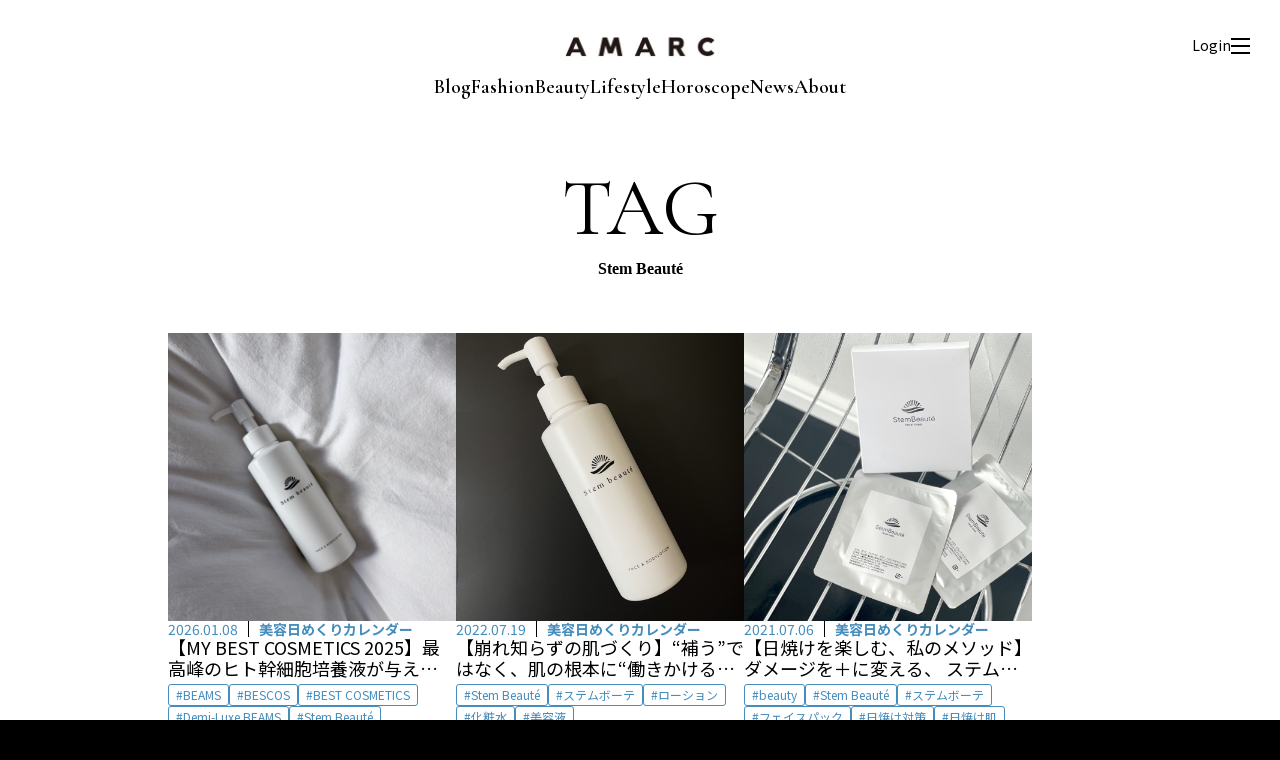

--- FILE ---
content_type: text/html; charset=UTF-8
request_url: https://amarclife.com/tag/stem-beaute/
body_size: 4562
content:
<!DOCTYPE HTML>
<html>
<head>
<!-- Google Tag Manager -->
<script>(function(w,d,s,l,i){w[l]=w[l]||[];w[l].push({'gtm.start':
new Date().getTime(),event:'gtm.js'});var f=d.getElementsByTagName(s)[0],
j=d.createElement(s),dl=l!='dataLayer'?'&l='+l:'';j.async=true;j.src=
'https://www.googletagmanager.com/gtm.js?id='+i+dl;f.parentNode.insertBefore(j,f);
})(window,document,'script','dataLayer','GTM-P5NFSNSF');</script>
<!-- End Google Tag Manager -->
<meta charset="UTF-8">
<meta name="viewport" content="width=device-width, initial-scale=1">
<title>美容日めくりカレンダー｜AMARC</title>
<meta name="description" content="ファッションエディターであり、スタイリストである大草直子が立ち上げたメディア。「私らしい」をもっと楽しく、もっと楽にするために。ファッション、ビューティ、生き方のレシピを毎日お届けします。プレミアム会員になると、セミナーやイベントに参加することもできます。" />
<meta name="robots" content="max-image-preview:large" />
<link rel="canonical" href="https://amarclife.com/" />
<meta property="og:locale" content="ja_JP" />
<meta property="og:site_name" content="AMARC | 今を生きる女性をラクに楽しく" />
<meta property="og:type" content="website" />
<meta property="og:title" content="AMARC" />
<meta property="og:description" content="ファッションエディターであり、スタイリストである大草直子が立ち上げたメディア。「私らしい」をもっと楽しく、もっと楽にするために。ファッション、ビューティ、生き方のレシピを毎日お届けします。プレミアム会員になると、セミナーやイベントに参加することもできます。" />
<meta property="og:url" content="https://amarclife.com/" />
<meta name="twitter:card" content="summary" />
<meta name="twitter:domain" content="amarclife.com" />
<meta name="twitter:title" content="AMARC" />
<meta name="twitter:description" content="ファッションエディターであり、スタイリストである大草直子が立ち上げたメディア。「私らしい」をもっと楽しく、もっと楽にするために。ファッション、ビューティ、生き方のレシピを毎日お届けします。プレミアム会員になると、セミナーやイベントに参加することもできます。" />
<link rel="preconnect" href="https://fonts.googleapis.com">
<link rel="preconnect" href="https://fonts.gstatic.com" crossorigin>
<link href="https://fonts.googleapis.com/css2?family=Cormorant+Garamond:ital,wght@0,300..700;1,300..700&family=Noto+Sans+JP:wght@100..900&family=Parisienne&display=swap" rel="stylesheet">
<link href="/css/common.css?2601240752" rel="stylesheet">
<link href="/css/category.css?2601240752" rel="stylesheet">
<script src="/js/import.js?2601240752"></script>
<meta name='robots' content='max-image-preview:large' />
	<style>img:is([sizes="auto" i], [sizes^="auto," i]) { contain-intrinsic-size: 3000px 1500px }</style>
	<script type="text/javascript" id="wpp-js" src="https://amarclife.com/wp-content/plugins/wordpress-popular-posts/assets/js/wpp.min.js?ver=7.3.6" data-sampling="0" data-sampling-rate="100" data-api-url="https://amarclife.com/wp-json/wordpress-popular-posts" data-post-id="0" data-token="c4b062a709" data-lang="0" data-debug="0"></script>
<link rel="alternate" type="application/rss+xml" title="AMARC LIFE &raquo; Stem Beauté タグのフィード" href="https://amarclife.com/tag/stem-beaute/feed/" />
<link rel='stylesheet' id='wordpress-popular-posts-css-css' href='https://amarclife.com/wp-content/plugins/wordpress-popular-posts/assets/css/wpp.css?ver=7.3.6' type='text/css' media='all' />
            <style id="wpp-loading-animation-styles">@-webkit-keyframes bgslide{from{background-position-x:0}to{background-position-x:-200%}}@keyframes bgslide{from{background-position-x:0}to{background-position-x:-200%}}.wpp-widget-block-placeholder,.wpp-shortcode-placeholder{margin:0 auto;width:60px;height:3px;background:#dd3737;background:linear-gradient(90deg,#dd3737 0%,#571313 10%,#dd3737 100%);background-size:200% auto;border-radius:3px;-webkit-animation:bgslide 1s infinite linear;animation:bgslide 1s infinite linear}</style>
            <link rel="icon" href="https://amarclife.com/wp-content/uploads/2025/06/amarc_favicon.png" sizes="32x32" />
<link rel="icon" href="https://amarclife.com/wp-content/uploads/2025/06/amarc_favicon.png" sizes="192x192" />
<link rel="apple-touch-icon" href="https://amarclife.com/wp-content/uploads/2025/06/amarc_favicon.png" />
<meta name="msapplication-TileImage" content="https://amarclife.com/wp-content/uploads/2025/06/amarc_favicon.png" />
</head>

<body>
<!-- Google Tag Manager (noscript) -->
<noscript><iframe src="https://www.googletagmanager.com/ns.html?id=GTM-P5NFSNSF"
height="0" width="0" style="display:none;visibility:hidden"></iframe></noscript>
<!-- End Google Tag Manager (noscript) -->
<div id="wrap">

<header>
  <div class="inner">
    <p class="logo"><a href="/"><img src="/img/common/logo-head.jpg" alt="AMARC"></a></p>
    <div id="navi">
      <ul>
        <li><a href="/blog/">Blog</a></li>
        <li><a href="/fashion/">Fashion</a></li>
        <li><a href="/beauty/">Beauty</a></li>
        <li><a href="/lifestyle/">Lifestyle</a></li>
      </ul>
      <ul>
      <li><a href="/horoscope/">Horoscope</a></li>
        <li><a href="/news/">News</a></li>
        <li><a href="/about/">About</a></li>
      </ul>
    </div>
    <div id="menu-box">
      <div id="login-btn"><a href="/registration.php">Login</a></div>
      <div id="mypage-btn"><a href="/mypage-regular/"><img src="/img/common/icon-mypage.svg" alt="マイページ"></a></div>
      <div id="menu-btn" class=""><span></span></div>
    </div>
  </div>
</header>

<div id="menu-navi">
  <div class="inner">
    <div class="close"></div>
    <form action="/">
      <button type="submit" id="submit"></button>
      <input type="search" id="search" name="s" placeholder="キーワードから記事を探す">
    </form>
    <ul class="navi">
      <li><a href="/blog/">BLOG</a></li>
      <li><a href="/fashion/">FASHION</a></li>
      <li><a href="/beauty/">BEAUTY</a></li>
      <li><a href="/lifestyle/">LIFE STYLE</a></li>
      <li><a href="/horoscope/">HOROSCOPE</a></li>
      <li><a href="/news/">NEWS</a></li>
      <li><a href="/radio/">AMARC RADIO STATION</a></li>
    </ul>
    <ul class="navi-sub">
      <li><a href="/about/">ABOUT AMARC</a></li>
      <li><a href="https://amarclifestore.com/" target="_blank">AMARC LIFE STORE</a></li>
    </ul>
    <ul class="sns">
      <li><a href="https://www.instagram.com/" target="_blank"><img src="/img/common/icon-instagram.svg" alt="instagram"></a></li>
      <li><a href="https://www.youtube.com/" target="_blank"><img src="/img/common/icon-youtube.svg" alt="youtube"></a></li>
    </ul>
  </div>
</div>





<div id="container">
  <div class="ttl">
    <h1><strong>TAG</strong><span>Stem Beauté</span></h1>
  </div>
  <div id="contents">
          <div class="category-list">
                            <div class="col beauty">
            <a href="https://amarclife.com/beauty/calendar/20260108-bescos-etsukomeguro-01/">
              <div class="img">
                                  <img src="https://amarclife.com/wp-content/uploads/2026/01/IMG_5440-scaled.jpg" />                              </div>
              <div class="txt">
                <div class="category">
                  <time>2026.01.08</time>
                  <p>美容日めくりカレンダー</p>
                </div>
                <h2>【MY BEST COSMETICS 2025】<br>最高峰のヒト幹細胞培養液が与えてくれる、うるおいと安心  by 目黒越子</h2>
                                <object>
                  <ul class="tag">
                    <li><a href="https://amarclife.com/tag/beams/">BEAMS</a></li><li><a href="https://amarclife.com/tag/bescos/">BESCOS</a></li><li><a href="https://amarclife.com/tag/best-cosmetics/">BEST COSMETICS</a></li><li><a href="https://amarclife.com/tag/demi-luxe-beams/">Demi-Luxe BEAMS</a></li><li><a href="https://amarclife.com/tag/stem-beaute/">Stem Beauté</a></li><li><a href="https://amarclife.com/tag/%e3%82%b9%e3%82%ad%e3%83%b3%e3%82%b1%e3%82%a2/">スキンケア</a></li><li><a href="https://amarclife.com/tag/%e3%82%b9%e3%83%86%e3%83%a0%e3%83%9c%e3%83%bc%e3%83%86/">ステムボーテ</a></li><li><a href="https://amarclife.com/tag/%e3%83%87%e3%83%9f%e3%83%ab%e3%82%af%e3%82%b9-%e3%83%93%e3%83%bc%e3%83%a0%e3%82%b9/">デミルクス ビームス</a></li><li><a href="https://amarclife.com/tag/%e3%83%93%e3%83%bc%e3%83%a0%e3%82%b9/">ビームス</a></li><li><a href="https://amarclife.com/tag/%e3%83%92%e3%83%88%e5%b9%b9%e7%b4%b0%e8%83%9e/">ヒト幹細胞</a></li><li><a href="https://amarclife.com/tag/%e3%83%92%e3%83%88%e5%b9%b9%e7%b4%b0%e8%83%9e%e5%9f%b9%e9%a4%8a%e6%b6%b2/">ヒト幹細胞培養液</a></li><li><a href="https://amarclife.com/tag/%e3%83%ad%e3%83%bc%e3%82%b7%e3%83%a7%e3%83%b3/">ローション</a></li><li><a href="https://amarclife.com/tag/%e5%8c%96%e7%b2%a7%e6%b0%b4/">化粧水</a></li>                  </ul>
                </object>
                                                              </div>
            </a>
          </div>
                            <div class="col beauty">
            <a href="https://amarclife.com/beauty/calendar/20220719-yukiomori-02/">
              <div class="img">
                                  <img src="https://amarclife.com/wp-content/uploads/2022/07/image1.jpg" alt="" />
                              </div>
              <div class="txt">
                <div class="category">
                  <time>2022.07.19</time>
                  <p>美容日めくりカレンダー</p>
                </div>
                <h2>【崩れ知らずの肌づくり】“補う”ではなく、肌の根本に“働きかける” by 森ユキオ</h2>
                                <object>
                  <ul class="tag">
                    <li><a href="https://amarclife.com/tag/stem-beaute/">Stem Beauté</a></li><li><a href="https://amarclife.com/tag/%e3%82%b9%e3%83%86%e3%83%a0%e3%83%9c%e3%83%bc%e3%83%86/">ステムボーテ</a></li><li><a href="https://amarclife.com/tag/%e3%83%ad%e3%83%bc%e3%82%b7%e3%83%a7%e3%83%b3/">ローション</a></li><li><a href="https://amarclife.com/tag/%e5%8c%96%e7%b2%a7%e6%b0%b4/">化粧水</a></li><li><a href="https://amarclife.com/tag/%e7%be%8e%e5%ae%b9%e6%b6%b2/">美容液</a></li>                  </ul>
                </object>
                                                              </div>
            </a>
          </div>
                            <div class="col beauty">
            <a href="https://amarclife.com/beauty/calendar/20210706-stembeaute/">
              <div class="img">
                                  <img src="https://amarclife.com/wp-content/uploads/2021/06/img_0112.jpg" alt="" />
                              </div>
              <div class="txt">
                <div class="category">
                  <time>2021.07.06</time>
                  <p>美容日めくりカレンダー</p>
                </div>
                <h2>【日焼けを楽しむ、私のメソッド】ダメージを＋に変える、 ステムボーテのシートマスク by 大草直子</h2>
                                <object>
                  <ul class="tag">
                    <li><a href="https://amarclife.com/tag/beauty/">beauty</a></li><li><a href="https://amarclife.com/tag/stem-beaute/">Stem Beauté</a></li><li><a href="https://amarclife.com/tag/%e3%82%b9%e3%83%86%e3%83%a0%e3%83%9c%e3%83%bc%e3%83%86/">ステムボーテ</a></li><li><a href="https://amarclife.com/tag/%e3%83%95%e3%82%a7%e3%82%a4%e3%82%b9%e3%83%91%e3%83%83%e3%82%af/">フェイスパック</a></li><li><a href="https://amarclife.com/tag/%e6%97%a5%e7%84%bc%e3%81%91%e5%af%be%e7%ad%96/">日焼け対策</a></li><li><a href="https://amarclife.com/tag/%e6%97%a5%e7%84%bc%e3%81%91%e8%82%8c/">日焼け肌</a></li><li><a href="https://amarclife.com/tag/%e7%b4%ab%e5%a4%96%e7%b7%9a/">紫外線</a></li>                  </ul>
                </object>
                                                              </div>
            </a>
          </div>
              </div>
      <div id="pagination">
        <div class='pagination-info'>1 - 3件表示 (全3件)</div><div class="pagination-list"></div>      </div>
      </div>
</div>
<footer>
  <p class="logo"><a href="/"><img src="/img/common/logo-foot.jpg" alt="AMARC"></a></p>
  <ul class="navi">
    <li><a href="/about/">AMARCについて</a></li>
    <li><a href="/terms/">利用規約</a></li>
    <li><a href="/privacy-policy/">プライバシーポリシー</a></li>
    <li><a href="/trade/">特定商取引法に基づく表示</a></li>
    <li><a href="/faq/">よくあるご質問</a></li>
    <li><a href="/contact/">お問い合わせ</a></li>
  </ul>
  <ul class="sns">
    <li><a href="https://www.instagram.com/amarc_official/" target="_blank"><img src="/img/common/icon-instagram-w.svg" alt="instagram"></a></li>
    <li><a href="https://www.youtube.com/channel/UC_cVZVL2qPIWO5Q-wS_gzkw/⁩" target="_blank"><img src="/img/common/icon-youtube-w.svg" alt="youtube"></a></li>
  </ul>
  <p class="copyright">© AMARC ALL RIGHTS RESERVED.</p>
</footer>

<script type="speculationrules">
{"prefetch":[{"source":"document","where":{"and":[{"href_matches":"\/*"},{"not":{"href_matches":["\/wp-*.php","\/wp-admin\/*","\/wp-content\/uploads\/*","\/wp-content\/*","\/wp-content\/plugins\/*","\/wp-content\/themes\/amarc\/*","\/*\\?(.+)"]}},{"not":{"selector_matches":"a[rel~=\"nofollow\"]"}},{"not":{"selector_matches":".no-prefetch, .no-prefetch a"}}]},"eagerness":"conservative"}]}
</script>

</div>
<script src="/js/lenis.min.js"></script>
<script>
const lenis = new Lenis({
  duration: 1.6,
  easing: (t) => Math.min(1, 1.001 - Math.pow(2, -10 * t)),
});
function raf(time) {
  lenis.raf(time);
  requestAnimationFrame(raf);
}
requestAnimationFrame(raf);
</script>
</body>
</html>


--- FILE ---
content_type: application/javascript
request_url: https://amarclife.com/js/app/header.js
body_size: 477
content:
function toggleLogout() {
  firebase.auth().signOut();
  document.location.reload();
}/*
(function () {
  $('#logout').on('click',toggleLogout);
}());*/

(function () {
	startGetUid();
	async function startGetUid(){
		await checkUid();
		initApp();
	};
}());

function checkUid(){
	return new Promise(resolve => {
    firebase.auth().onAuthStateChanged(user => {
			if(!user) {
				$('#login-btn').show();
				$('#mypage-btn').hide();
			} else {
				if( user.emailVerified){
					$('#login-btn').hide();
					$('#mypage-btn').show();
				}else{
					$('#login-btn').show();
					$('#mypage-btn').hide();
				}
				let current_id = firebase.auth().currentUser.uid;
				email = firebase.auth().currentUser.email;
				// document.querySelector('#menuMail').innerText = email;
				const userRef = db.collection('customers').doc(current_id);
				
				userRef.get().then(async function(doc) {
					if(doc.exists) {
						let stripeId = doc.get("stripeId");
						uid = stripeId.replace("cus_", "");
						// document.querySelector('#uid').innerText = uid;
						resolve("");
					}else{
						location.href = 'error.html';
					}

				}).catch(function(error) {
						console.log("Error getting document:", error);
				});
				
			}
    });
  })
}
